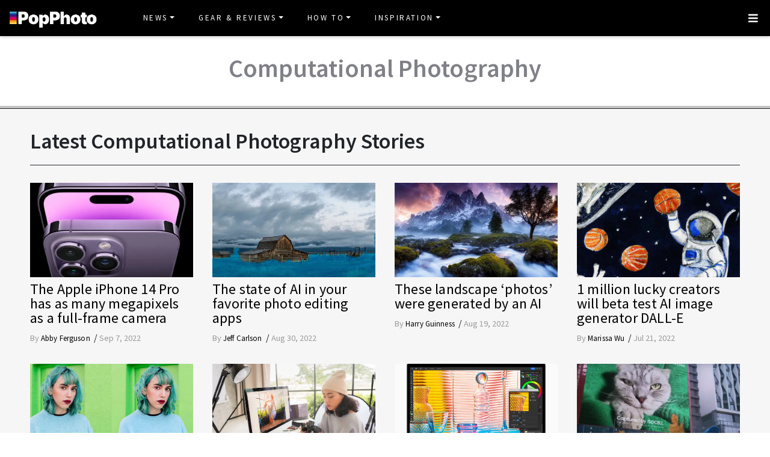

--- FILE ---
content_type: text/html
request_url: https://www.popphoto.com/tags/computational-photography/
body_size: 13589
content:
<!DOCTYPE html>
<html lang="en-US">
<head>
  <meta charset="utf-8">
  <meta http-equiv="x-ua-compatible" content="ie=edge">
  <meta name="viewport" content="width=device-width, initial-scale=1, shrink-to-fit=no">
  <link rel="preconnect" href="https://fonts.gstatic.com" crossorigin>
  <link rel="preload" as="style" onload="this.onload=null;this.rel='stylesheet'" href="https://fonts.googleapis.com/css?family=Source+Sans+Pro:300,300i,400,400i,600,600i,700,700i%7CSource+Serif+Pro:400,700&display=swap" />
  <noscript><link rel="stylesheet" href="https://fonts.googleapis.com/css?family=Source+Sans+Pro:300,300i,400,400i,600,600i,700,700i%7CSource+Serif+Pro:400,700&display=swap"></noscript>
  <link rel="preload" href="https://www.popphoto.com/app/themes/empire/dist/vendor/fa-brands-400_d878b0a6.woff2" as="font" crossorigin="anonymous">
  <link rel="preload" href="https://www.popphoto.com/app/themes/empire/dist/vendor/fa-solid-900_1551f4f6.woff2" as="font" crossorigin="anonymous">
  <link rel="preload" href="https://www.popphoto.com/app/themes/empire/dist/fonts/icomoon_03b99a37.woff" as="font" crossorigin="anonymous">

  <link rel="icon" href="https://www.popphoto.com/uploads/2021/12/15/cropped-POPPHOTOFAVICON.png?auto=webp&#038;width=32&#038;height=32" sizes="32x32" />
<link rel="icon" href="https://www.popphoto.com/uploads/2021/12/15/cropped-POPPHOTOFAVICON.png?auto=webp&#038;width=192&#038;height=192" sizes="192x192" />
<link rel="apple-touch-icon" href="https://www.popphoto.com/uploads/2021/12/15/cropped-POPPHOTOFAVICON.png?auto=webp&#038;width=180&#038;height=180" />
<meta name="msapplication-TileImage" content="https://www.popphoto.com/uploads/2021/12/15/cropped-POPPHOTOFAVICON.png?auto=webp&#038;width=270&#038;height=270" />

      <script async custom-element="amp-carousel" src="https://cdn.ampproject.org/v0/amp-carousel-0.2.js"></script>
  
  
  
  <meta name='robots' content='noindex, follow' />
<meta name="facebook-domain-verification" content="yy94jzgchleec73796tcqfdab1019y" />
	<!-- This site is optimized with the Yoast SEO Premium plugin v21.6 (Yoast SEO v21.6) - https://yoast.com/wordpress/plugins/seo/ -->
	<title>Computational Photography | Popular Photography</title>
	<meta name="description" content="See the latest Computational Photography stories from Popular Photography. See news, trends, tips, reviews and more at Popular Photography." />
	<meta property="og:locale" content="en_US" />
	<meta property="og:type" content="website" />
	<meta property="og:title" content="Computational Photography Archives" />
	<meta property="og:description" content="See the latest Computational Photography stories from Popular Photography. See news, trends, tips, reviews and more at Popular Photography." />
	<meta property="og:url" content="https://www.popphoto.com/tags/computational-photography/" />
	<meta property="og:site_name" content="Popular Photography" />
	<meta name="twitter:card" content="summary_large_image" />
	<meta name="twitter:site" content="@popphoto" />
	<script type="application/ld+json" class="yoast-schema-graph">{"@context":"https://schema.org","@graph":[{"@type":"CollectionPage","@id":"https://www.popphoto.com/tags/computational-photography/","url":"https://www.popphoto.com/tags/computational-photography/","name":"Computational Photography | Popular Photography","isPartOf":{"@id":"https://www.popphoto.com/#website"},"primaryImageOfPage":{"@id":"https://www.popphoto.com/tags/computational-photography/#primaryimage"},"image":{"@id":"https://www.popphoto.com/tags/computational-photography/#primaryimage"},"thumbnailUrl":"https://www.popphoto.com/uploads/2022/09/07/iphone14pro-05-scaled.jpeg?auto=webp","description":"See the latest Computational Photography stories from Popular Photography. See news, trends, tips, reviews and more at Popular Photography.","breadcrumb":{"@id":"https://www.popphoto.com/tags/computational-photography/#breadcrumb"},"inLanguage":"en-US"},{"@type":"ImageObject","inLanguage":"en-US","@id":"https://www.popphoto.com/tags/computational-photography/#primaryimage","url":"https://www.popphoto.com/uploads/2022/09/07/iphone14pro-05-scaled.jpeg?auto=webp","contentUrl":"https://www.popphoto.com/uploads/2022/09/07/iphone14pro-05-scaled.jpeg?auto=webp","width":2560,"height":1580,"caption":"Apple's flagship phone stills sports a three-camera array"},{"@type":"BreadcrumbList","@id":"https://www.popphoto.com/tags/computational-photography/#breadcrumb","itemListElement":[{"@type":"ListItem","position":1,"name":"Home","item":"https://www.popphoto.com/"},{"@type":"ListItem","position":2,"name":"Computational Photography"}]},{"@type":"WebSite","@id":"https://www.popphoto.com/#website","url":"https://www.popphoto.com/","name":"Popular Photography","description":"Founded in 1937, Popular Photography is a magazine dedicated to all things photographic.","publisher":{"@id":"https://www.popphoto.com/#organization"},"inLanguage":"en-US"},{"@type":"Organization","@id":"https://www.popphoto.com/#organization","name":"Popular Photography","url":"https://www.popphoto.com/","logo":{"@type":"ImageObject","inLanguage":"en-US","@id":"https://www.popphoto.com/#/schema/logo/image/","url":"https://www.popphoto.com/uploads/2021/03/08/popular-photography-logo-default.jpg?auto=webp","contentUrl":"https://www.popphoto.com/uploads/2021/03/08/popular-photography-logo-default.jpg?auto=webp","width":2000,"height":1200,"caption":"Popular Photography"},"image":{"@id":"https://www.popphoto.com/#/schema/logo/image/"},"sameAs":["https://www.facebook.com/popularphotography","https://twitter.com/popphoto","https://www.instagram.com/popphotomag/"]}]}</script>
	<!-- / Yoast SEO Premium plugin. -->


<link rel='dns-prefetch' href='//ak.sail-horizon.com' />
<link rel='dns-prefetch' href='//www.popphoto.com' />

<link rel='dns-prefetch' href='//s.skimresources.com' />
<link rel='stylesheet' id='wp-block-library-css' href='https://www.popphoto.com/wp/wp-includes/css/dist/block-library/style.min.css' type='text/css' media='all' />
<link rel='stylesheet' id='classic-theme-styles-css' href='https://www.popphoto.com/wp/wp-includes/css/classic-themes.min.css' type='text/css' media='all' />
<style id='global-styles-inline-css' type='text/css'>
body{--wp--preset--color--black: #000000;--wp--preset--color--cyan-bluish-gray: #abb8c3;--wp--preset--color--white: #ffffff;--wp--preset--color--pale-pink: #f78da7;--wp--preset--color--vivid-red: #cf2e2e;--wp--preset--color--luminous-vivid-orange: #ff6900;--wp--preset--color--luminous-vivid-amber: #fcb900;--wp--preset--color--light-green-cyan: #7bdcb5;--wp--preset--color--vivid-green-cyan: #00d084;--wp--preset--color--pale-cyan-blue: #8ed1fc;--wp--preset--color--vivid-cyan-blue: #0693e3;--wp--preset--color--vivid-purple: #9b51e0;--wp--preset--gradient--vivid-cyan-blue-to-vivid-purple: linear-gradient(135deg,rgba(6,147,227,1) 0%,rgb(155,81,224) 100%);--wp--preset--gradient--light-green-cyan-to-vivid-green-cyan: linear-gradient(135deg,rgb(122,220,180) 0%,rgb(0,208,130) 100%);--wp--preset--gradient--luminous-vivid-amber-to-luminous-vivid-orange: linear-gradient(135deg,rgba(252,185,0,1) 0%,rgba(255,105,0,1) 100%);--wp--preset--gradient--luminous-vivid-orange-to-vivid-red: linear-gradient(135deg,rgba(255,105,0,1) 0%,rgb(207,46,46) 100%);--wp--preset--gradient--very-light-gray-to-cyan-bluish-gray: linear-gradient(135deg,rgb(238,238,238) 0%,rgb(169,184,195) 100%);--wp--preset--gradient--cool-to-warm-spectrum: linear-gradient(135deg,rgb(74,234,220) 0%,rgb(151,120,209) 20%,rgb(207,42,186) 40%,rgb(238,44,130) 60%,rgb(251,105,98) 80%,rgb(254,248,76) 100%);--wp--preset--gradient--blush-light-purple: linear-gradient(135deg,rgb(255,206,236) 0%,rgb(152,150,240) 100%);--wp--preset--gradient--blush-bordeaux: linear-gradient(135deg,rgb(254,205,165) 0%,rgb(254,45,45) 50%,rgb(107,0,62) 100%);--wp--preset--gradient--luminous-dusk: linear-gradient(135deg,rgb(255,203,112) 0%,rgb(199,81,192) 50%,rgb(65,88,208) 100%);--wp--preset--gradient--pale-ocean: linear-gradient(135deg,rgb(255,245,203) 0%,rgb(182,227,212) 50%,rgb(51,167,181) 100%);--wp--preset--gradient--electric-grass: linear-gradient(135deg,rgb(202,248,128) 0%,rgb(113,206,126) 100%);--wp--preset--gradient--midnight: linear-gradient(135deg,rgb(2,3,129) 0%,rgb(40,116,252) 100%);--wp--preset--duotone--dark-grayscale: url('#wp-duotone-dark-grayscale');--wp--preset--duotone--grayscale: url('#wp-duotone-grayscale');--wp--preset--duotone--purple-yellow: url('#wp-duotone-purple-yellow');--wp--preset--duotone--blue-red: url('#wp-duotone-blue-red');--wp--preset--duotone--midnight: url('#wp-duotone-midnight');--wp--preset--duotone--magenta-yellow: url('#wp-duotone-magenta-yellow');--wp--preset--duotone--purple-green: url('#wp-duotone-purple-green');--wp--preset--duotone--blue-orange: url('#wp-duotone-blue-orange');--wp--preset--font-size--small: 13px;--wp--preset--font-size--medium: 20px;--wp--preset--font-size--large: 36px;--wp--preset--font-size--x-large: 42px;--wp--preset--spacing--20: 0.44rem;--wp--preset--spacing--30: 0.67rem;--wp--preset--spacing--40: 1rem;--wp--preset--spacing--50: 1.5rem;--wp--preset--spacing--60: 2.25rem;--wp--preset--spacing--70: 3.38rem;--wp--preset--spacing--80: 5.06rem;--wp--preset--shadow--natural: 6px 6px 9px rgba(0, 0, 0, 0.2);--wp--preset--shadow--deep: 12px 12px 50px rgba(0, 0, 0, 0.4);--wp--preset--shadow--sharp: 6px 6px 0px rgba(0, 0, 0, 0.2);--wp--preset--shadow--outlined: 6px 6px 0px -3px rgba(255, 255, 255, 1), 6px 6px rgba(0, 0, 0, 1);--wp--preset--shadow--crisp: 6px 6px 0px rgba(0, 0, 0, 1);}:where(.is-layout-flex){gap: 0.5em;}body .is-layout-flow > .alignleft{float: left;margin-inline-start: 0;margin-inline-end: 2em;}body .is-layout-flow > .alignright{float: right;margin-inline-start: 2em;margin-inline-end: 0;}body .is-layout-flow > .aligncenter{margin-left: auto !important;margin-right: auto !important;}body .is-layout-constrained > .alignleft{float: left;margin-inline-start: 0;margin-inline-end: 2em;}body .is-layout-constrained > .alignright{float: right;margin-inline-start: 2em;margin-inline-end: 0;}body .is-layout-constrained > .aligncenter{margin-left: auto !important;margin-right: auto !important;}body .is-layout-constrained > :where(:not(.alignleft):not(.alignright):not(.alignfull)){max-width: var(--wp--style--global--content-size);margin-left: auto !important;margin-right: auto !important;}body .is-layout-constrained > .alignwide{max-width: var(--wp--style--global--wide-size);}body .is-layout-flex{display: flex;}body .is-layout-flex{flex-wrap: wrap;align-items: center;}body .is-layout-flex > *{margin: 0;}:where(.wp-block-columns.is-layout-flex){gap: 2em;}.has-black-color{color: var(--wp--preset--color--black) !important;}.has-cyan-bluish-gray-color{color: var(--wp--preset--color--cyan-bluish-gray) !important;}.has-white-color{color: var(--wp--preset--color--white) !important;}.has-pale-pink-color{color: var(--wp--preset--color--pale-pink) !important;}.has-vivid-red-color{color: var(--wp--preset--color--vivid-red) !important;}.has-luminous-vivid-orange-color{color: var(--wp--preset--color--luminous-vivid-orange) !important;}.has-luminous-vivid-amber-color{color: var(--wp--preset--color--luminous-vivid-amber) !important;}.has-light-green-cyan-color{color: var(--wp--preset--color--light-green-cyan) !important;}.has-vivid-green-cyan-color{color: var(--wp--preset--color--vivid-green-cyan) !important;}.has-pale-cyan-blue-color{color: var(--wp--preset--color--pale-cyan-blue) !important;}.has-vivid-cyan-blue-color{color: var(--wp--preset--color--vivid-cyan-blue) !important;}.has-vivid-purple-color{color: var(--wp--preset--color--vivid-purple) !important;}.has-black-background-color{background-color: var(--wp--preset--color--black) !important;}.has-cyan-bluish-gray-background-color{background-color: var(--wp--preset--color--cyan-bluish-gray) !important;}.has-white-background-color{background-color: var(--wp--preset--color--white) !important;}.has-pale-pink-background-color{background-color: var(--wp--preset--color--pale-pink) !important;}.has-vivid-red-background-color{background-color: var(--wp--preset--color--vivid-red) !important;}.has-luminous-vivid-orange-background-color{background-color: var(--wp--preset--color--luminous-vivid-orange) !important;}.has-luminous-vivid-amber-background-color{background-color: var(--wp--preset--color--luminous-vivid-amber) !important;}.has-light-green-cyan-background-color{background-color: var(--wp--preset--color--light-green-cyan) !important;}.has-vivid-green-cyan-background-color{background-color: var(--wp--preset--color--vivid-green-cyan) !important;}.has-pale-cyan-blue-background-color{background-color: var(--wp--preset--color--pale-cyan-blue) !important;}.has-vivid-cyan-blue-background-color{background-color: var(--wp--preset--color--vivid-cyan-blue) !important;}.has-vivid-purple-background-color{background-color: var(--wp--preset--color--vivid-purple) !important;}.has-black-border-color{border-color: var(--wp--preset--color--black) !important;}.has-cyan-bluish-gray-border-color{border-color: var(--wp--preset--color--cyan-bluish-gray) !important;}.has-white-border-color{border-color: var(--wp--preset--color--white) !important;}.has-pale-pink-border-color{border-color: var(--wp--preset--color--pale-pink) !important;}.has-vivid-red-border-color{border-color: var(--wp--preset--color--vivid-red) !important;}.has-luminous-vivid-orange-border-color{border-color: var(--wp--preset--color--luminous-vivid-orange) !important;}.has-luminous-vivid-amber-border-color{border-color: var(--wp--preset--color--luminous-vivid-amber) !important;}.has-light-green-cyan-border-color{border-color: var(--wp--preset--color--light-green-cyan) !important;}.has-vivid-green-cyan-border-color{border-color: var(--wp--preset--color--vivid-green-cyan) !important;}.has-pale-cyan-blue-border-color{border-color: var(--wp--preset--color--pale-cyan-blue) !important;}.has-vivid-cyan-blue-border-color{border-color: var(--wp--preset--color--vivid-cyan-blue) !important;}.has-vivid-purple-border-color{border-color: var(--wp--preset--color--vivid-purple) !important;}.has-vivid-cyan-blue-to-vivid-purple-gradient-background{background: var(--wp--preset--gradient--vivid-cyan-blue-to-vivid-purple) !important;}.has-light-green-cyan-to-vivid-green-cyan-gradient-background{background: var(--wp--preset--gradient--light-green-cyan-to-vivid-green-cyan) !important;}.has-luminous-vivid-amber-to-luminous-vivid-orange-gradient-background{background: var(--wp--preset--gradient--luminous-vivid-amber-to-luminous-vivid-orange) !important;}.has-luminous-vivid-orange-to-vivid-red-gradient-background{background: var(--wp--preset--gradient--luminous-vivid-orange-to-vivid-red) !important;}.has-very-light-gray-to-cyan-bluish-gray-gradient-background{background: var(--wp--preset--gradient--very-light-gray-to-cyan-bluish-gray) !important;}.has-cool-to-warm-spectrum-gradient-background{background: var(--wp--preset--gradient--cool-to-warm-spectrum) !important;}.has-blush-light-purple-gradient-background{background: var(--wp--preset--gradient--blush-light-purple) !important;}.has-blush-bordeaux-gradient-background{background: var(--wp--preset--gradient--blush-bordeaux) !important;}.has-luminous-dusk-gradient-background{background: var(--wp--preset--gradient--luminous-dusk) !important;}.has-pale-ocean-gradient-background{background: var(--wp--preset--gradient--pale-ocean) !important;}.has-electric-grass-gradient-background{background: var(--wp--preset--gradient--electric-grass) !important;}.has-midnight-gradient-background{background: var(--wp--preset--gradient--midnight) !important;}.has-small-font-size{font-size: var(--wp--preset--font-size--small) !important;}.has-medium-font-size{font-size: var(--wp--preset--font-size--medium) !important;}.has-large-font-size{font-size: var(--wp--preset--font-size--large) !important;}.has-x-large-font-size{font-size: var(--wp--preset--font-size--x-large) !important;}
.wp-block-navigation a:where(:not(.wp-element-button)){color: inherit;}
:where(.wp-block-columns.is-layout-flex){gap: 2em;}
.wp-block-pullquote{font-size: 1.5em;line-height: 1.6;}
</style>
<link rel='stylesheet' id='sailthru-subscribe-widget-styles-css' href='https://www.popphoto.com/app/plugins/sailthru-wordpress-plugin/css/widget.subscribe.css' type='text/css' media='all' />
<link rel='stylesheet' id='lazysizes-css' href='https://www.popphoto.com/app/mu-plugins/recurrent-plugin/assets/css/lazysizes.css' type='text/css' media='all' />
<link rel='stylesheet' id='empire/main.css-css' href='https://www.popphoto.com/app/themes/empire/dist/styles/main_2c0a6f60.css' type='text/css' media='all' />
<script src='//ak.sail-horizon.com/spm/spm.v1.min.js' type='text/javascript' async></script><script type='text/javascript' id='jquery-core-js-extra'>
/* <![CDATA[ */
var empireVars = {"ajaxUrl":"https:\/\/www.popphoto.com\/wp\/wp-admin\/admin-ajax.php","sharer":"https:\/\/www.popphoto.com\/sharer.php"};
/* ]]> */
</script>
<script type='text/javascript' src='https://www.popphoto.com/wp/wp-includes/js/jquery/jquery.min.js' id='jquery-core-js'></script>
<script type='text/javascript' id='tag-js-extra'>
/* <![CDATA[ */
var tag = {"options":{"customerId":"ccaf81872e9b2646fb1597cb5ec7498f"}};
/* ]]> */
</script>
<script async src='https://www.popphoto.com/app/plugins/sailthru-wordpress-plugin/js/tag.js' id='tag-js'></script>

<script async src='https://www.popphoto.com/app/plugins/sailthru-wordpress-plugin/js/widget.subscribe.js' id='sailthru-subscribe-script-js'></script>
<script type='text/javascript' src='https://www.popphoto.com/app/mu-plugins/recurrent-plugin/assets/js/lazysizes.min.js' id='lazysizes.min-js'></script>
<script type='text/javascript' defer src='https://www.popphoto.com/app/themes/empire/dist/scripts/main_2c0a6f60.js' id='empire/main.js-js'></script>
<!-- Google Tag Manager -->
                <script>(function(w,d,s,l,i){w[l]=w[l]||[];w[l].push({'gtm.start':
                    new Date().getTime(),event:'gtm.js'});var f=d.getElementsByTagName(s)[0],
                    j=d.createElement(s),dl=l!='dataLayer'?'&l='+l:'';j.async=true;j.src=
                    'https://www.googletagmanager.com/gtm.js?id='+i+dl;f.parentNode.insertBefore(j,f);
                    })(window,document,'script','dataLayer','GTM-KCJJS23');</script>
            <!-- End Google Tag Manager -->        <style>
            :root {
            --header-bg-color: #000000;
--menu-bg-color: #000000;
--menu-item-color: #ffffff;
--menu-hover-bg-color: #ffffff;
--menu-hover-item-color: #193aa3;
--section-bg: #000000;
--section-title-color: #FFFFFF;
--post-title-color: #000000;
--post-hover-color: #808088;
--post-excerpt-detail: #808088;
--post-title-detail: #000000;
--related-headline: #ffffff;
--related-desciption: #ffffff;
--share-button: #000;
--feed-headline-color: #808088;
--feed-title-color: #808088;
--social-icons-color: #ffffff;
--author-color: #808088;
--author-color-hover: #193aa3;
--article-card-bg-color: #fff;
--cat-header-bg-color: #0a0a0a;
--single-header-bg-color: #ffffff;
--cat-header-pattern-color: #141414;
--single-header-pattern-color: #ffffff;
--category-tag-color: #193aa3;
--post-author-byline: #808088;
--post-author-name: #000000;
--post-author-name-hover: #808088;
--post-category-text: #193aa3;
--post-category-text-hover: #808088;
--post-category-border: #193aa3;
--post-category-border-hover: #808088;
--main-text-color-newsletter-navbar: #ffffff;
--hover-text-color-newsletter-navbar: #808088;
--buy-now-button-color: #fff;
--underline-link-color: #000000;
--link-color: #000;
--link-color-hover: #000;
--footer-bg: #000;
--footer-text: #ccc;
--footer-link: #ccc;
--footer-link-hover: #fff;
--footer-copy-right-text: #ccc;
--footer-heading: #f8f8f8;
--sub-header: #000;
--underline-sub-header: #ccc;
--hambuger-background: #193aa3;
--hambuger-color: #ffffff;
--newsletter-section: #808088;
--border-color: #ffffff;
--drop-cap-color: #000;
--subscribe-color: #ccc;
--buy-now-button-background: #13a93a;
--buy-now-button-background-hover: #13a93a;
--buy-now-button-color: #fff;
--buy-now-button-color-hover: #fff;
--buy-now-card-border: #ddd;
--buy-now-card-color: #000;
--author-header-bg-color: transparent;
--author-name-color: #111;
--author-job-title-color: #111;
--author-social-color: #111;
--author-title-color: #111;
--author-text-color: #111;
--author-separator-color: #999;
--premium-featured-image-bottom-strip-color: rgba(255,255,255,0);
            }
        </style>
                <script>!function(n){if(!window.cnx){window.cnx={},window.cnx.cmd=[];var t=n.createElement('iframe');t.src='javascript:false'; t.display='none',t.onload=function(){var n=t.contentWindow.document,c=n.createElement('script');c.src='//cd.connatix.com/connatix.player.js?cid=06abb0e1-2672-4d82-adf9-2ab2797e109b',c.setAttribute('async','1'),c.setAttribute('type','text/javascript'),n.body.appendChild(c)},n.head.appendChild(t)}}(document);</script>
        <link rel="shortcut icon" href="https://www.popphoto.com/uploads/2021/12/15/POPPHOTOFAVICON.png" /><!-- Chartbeat -->
            <script type='text/javascript'>
                (function() {
                /** CONFIGURATION START **/
                var _sf_async_config = window._sf_async_config = (window._sf_async_config || {});
                _sf_async_config.uid = "59650";
                _sf_async_config.domain = 'popphoto.com';
                _sf_async_config.useCanonical = true;
                _sf_async_config.useCanonicalDomain = true;
                _sf_async_config.sections = 'Computational Photography';
                _sf_async_config.authors = 'N/A';
                /** CONFIGURATION END **/
                function loadChartbeat() {
                var e = document.createElement('script');
                var n = document.getElementsByTagName('script')[0];
                e.type = 'text/javascript';
                e.async = true;
                e.src = '//static.chartbeat.com/js/chartbeat.js';
                n.parentNode.insertBefore(e, n);
            }
                loadChartbeat();
            })();
            </script>
            <!-- End Chartbeat --><link rel="alternate" type="application/rss+xml" href="https://www.popphoto.com/feed/" /><link rel="alternate" type="application/rss+xml" href="https://www.popphoto.com/tags/computational-photography/feed/" /><style type="text/css">.recentcomments a{display:inline !important;padding:0 !important;margin:0 !important;}</style><script type="text/javascript">var sailthru_vars = {"ajaxurl":"https:\/\/www.popphoto.com\/wp\/wp-admin\/admin-ajax.php"}</script><style>:root { --orgnc-product-table-cta-text-color: black;
--orgnc-product-table-cta-bg-color: lightgray;
 }</style><style>:root { --orgnc-singleimage-caption-color: #17878f;
--orgnc-singleimage-figcaption-border-color: gray;
--orgnc-singleimage-figcaption-link-color: black;
 }</style><style>:root { --orgnc-product-summary-link-color: inherit;
--orgnc-product-summary-link-underline-color: inherit;
 }</style><style>:root { --orgnc-sharable-pull-quote-share-color: #8f9fcc;
--orgnc-sharable-pull-quote-text-font: inherit;
 }</style><link rel="icon" href="https://www.popphoto.com/uploads/2021/12/15/cropped-POPPHOTOFAVICON.png?auto=webp&#038;width=32&#038;height=32" sizes="32x32" />
<link rel="icon" href="https://www.popphoto.com/uploads/2021/12/15/cropped-POPPHOTOFAVICON.png?auto=webp&#038;width=192&#038;height=192" sizes="192x192" />
<link rel="apple-touch-icon" href="https://www.popphoto.com/uploads/2021/12/15/cropped-POPPHOTOFAVICON.png?auto=webp&#038;width=180&#038;height=180" />
<meta name="msapplication-TileImage" content="https://www.popphoto.com/uploads/2021/12/15/cropped-POPPHOTOFAVICON.png?auto=webp&#038;width=270&#038;height=270" />
		<style type="text/css" id="wp-custom-css">
			.template-newsletter .gform_wrapper h3.gform_title,
.template-newsletter .gform_footer {
    text-align: center;
}

.template-newsletter .wp-block-image {
    text-align: center;
    margin-top: 100px;
}

.template-newsletter .wp-image-152385, .template-newsletter .pph-newsletter-form {
    width: 500px;
}

.template-newsletter .gform_wrapper .gform_footer input.button {
    width: 300px;
}

@media screen and (max-width:480px) {
.template-newsletter .wp-image-152385, .template-newsletter .pph-newsletter-form {
    padding: 0 16px;
}
}		</style>
		<script>"use strict";function _typeof(t){return(_typeof="function"==typeof Symbol&&"symbol"==typeof Symbol.iterator?function(t){return typeof t}:function(t){return t&&"function"==typeof Symbol&&t.constructor===Symbol&&t!==Symbol.prototype?"symbol":typeof t})(t)}!function(){var t=function(){var t,e,o=[],n=window,r=n;for(;r;){try{if(r.frames.__tcfapiLocator){t=r;break}}catch(t){}if(r===n.top)break;r=r.parent}t||(!function t(){var e=n.document,o=!!n.frames.__tcfapiLocator;if(!o)if(e.body){var r=e.createElement("iframe");r.style.cssText="display:none",r.name="__tcfapiLocator",e.body.appendChild(r)}else setTimeout(t,5);return!o}(),n.__tcfapi=function(){for(var t=arguments.length,n=new Array(t),r=0;r<t;r++)n[r]=arguments[r];if(!n.length)return o;"setGdprApplies"===n[0]?n.length>3&&2===parseInt(n[1],10)&&"boolean"==typeof n[3]&&(e=n[3],"function"==typeof n[2]&&n[2]("set",!0)):"ping"===n[0]?"function"==typeof n[2]&&n[2]({gdprApplies:e,cmpLoaded:!1,cmpStatus:"stub"}):o.push(n)},n.addEventListener("message",(function(t){var e="string"==typeof t.data,o={};if(e)try{o=JSON.parse(t.data)}catch(t){}else o=t.data;var n="object"===_typeof(o)&&null!==o?o.__tcfapiCall:null;n&&window.__tcfapi(n.command,n.version,(function(o,r){var a={__tcfapiReturn:{returnValue:o,success:r,callId:n.callId}};t&&t.source&&t.source.postMessage&&t.source.postMessage(e?JSON.stringify(a):a,"*")}),n.parameter)}),!1))};"undefined"!=typeof module?module.exports=t:t()}();</script><script>window._sp_queue = [];window._sp_ = {config: {accountId: 1965,baseEndpoint: "https://cdn.privacy-mgmt.com",gdpr: { },events: {onMessageReady: function() {console.log("[event] onMessageReady", arguments)},onMessageReceiveData: function() {console.log("[event] onMessageReceiveData", arguments)},onSPPMObjectReady: function() {console.log("[event] onSPPMObjectReady", arguments)},onSPReady: function() {console.log("[event] onSPReady", arguments)},onError: function() {console.log("[event] onError", arguments)},onMessageChoiceSelect: function() {console.log("[event] onMessageChoiceSelect", arguments)},onConsentReady: function(consentUUID, euconsent) {console.log("[event] onConsentReady", arguments)},onPrivacyManagerAction: function() {console.log("[event] onPrivacyManagerAction", arguments)},onPMCancel: function() {console.log("[event] onPMCancel", arguments)}}}}</script><script src="https://cdn.privacy-mgmt.com/unified/wrapperMessagingWithoutDetection.js" async></script><meta name="am-api-token" content="YYGAFh68bS4y" />
</head>
<body class="archive tag tag-computational-photography tag-1839 wp-embed-responsive no-script app-data index-data archive-data tag-data tag-1839-data tag-computational-photography-data">
<!-- PLAYWIRE BODY --><script data-cfasync="false">
  window.ramp = window.ramp || {};
  window.ramp.que = window.ramp.que || [];
  window.ramp.forcePath = "";

  window.ramp.que.push(() => {
    window.ramp.setCustomGamKvs({
      targeting_article: 'page-tag',
      targeting_keyword: ['Computational', 'Photography', 'Archives'],
      targeting_section: 'computational-photography',
      url: 'https://www.popphoto.com/tags/computational-photography/',
      author: ''
    });
  });
</script><!-- /PLAYWIRE BODY -->


<!-- Google Tag Manager (noscript) -->
<noscript><iframe src="https://www.googletagmanager.com/ns.html?id=GTM-KCJJS23"
height="0" width="0" style="display:none;visibility:hidden"></iframe></noscript>
<!-- End Google Tag Manager (noscript) -->
  <header class="banner top-nav" id="top_nav_bar" next-page-hide>
    <div class="header-container" style="width: auto !important;">
    <div class="hambuger pos-f-t">
      <nav class="navbar navbar-default">
                          <a class="navbar-brand" href="https://www.popphoto.com" title="Popular Photography">
            <img
              src="https://www.popphoto.com/uploads/2021/12/15/popphoto-logo-3.png?auto=webp"
              alt="Popular Photography"
              class="header__logo"
                              width="875"
                                            height="230"
                          >
          </a>
                <div class="nav-container">
          <div id="main_nav">
            <div class="w-100">
              <div class="arrow"></div>
              <div class="menu-main-menu-container"><ul id="menu-main-menu" class="nav navbar-nav"><li itemscope="itemscope" itemtype="https://www.schema.org/SiteNavigationElement" id="menu-item-722" class="menu-item menu-item-type-taxonomy menu-item-object-category menu-item-has-children level-0 dropdown menu-item-722 nav-item"><a title="News" href="https://www.popphoto.com/category/news/" data-hover="dropdown" aria-haspopup="true" aria-expanded="false" class="dropdown-toggle nav-link" id="menu-item-dropdown-722">News</a>
<ul class="dropdown-menu" aria-labelledby="menu-item-dropdown-722" role="menu">
	<li itemscope="itemscope" itemtype="https://www.schema.org/SiteNavigationElement" id="menu-item-171291" class="menu-item menu-item-type-taxonomy menu-item-object-category level-1 menu-item-171291 nav-item"><a title="Culture" href="https://www.popphoto.com/category/culture/" class="dropdown-item">Culture</a></li>
	<li itemscope="itemscope" itemtype="https://www.schema.org/SiteNavigationElement" id="menu-item-171292" class="menu-item menu-item-type-taxonomy menu-item-object-category level-1 menu-item-171292 nav-item"><a title="Gear" href="https://www.popphoto.com/category/gear/" class="dropdown-item">Gear</a></li>
	<li itemscope="itemscope" itemtype="https://www.schema.org/SiteNavigationElement" id="menu-item-171293" class="menu-item menu-item-type-taxonomy menu-item-object-category level-1 menu-item-171293 nav-item"><a title="Space" href="https://www.popphoto.com/category/space/" class="dropdown-item">Space</a></li>
</ul>
</li>
<li itemscope="itemscope" itemtype="https://www.schema.org/SiteNavigationElement" id="menu-item-171296" class="menu-item menu-item-type-taxonomy menu-item-object-category menu-item-has-children level-0 dropdown menu-item-171296 nav-item"><a title="Gear &amp; Reviews" href="https://www.popphoto.com/category/gear-reviews/" data-hover="dropdown" aria-haspopup="true" aria-expanded="false" class="dropdown-toggle nav-link" id="menu-item-dropdown-171296">Gear &amp; Reviews</a>
<ul class="dropdown-menu" aria-labelledby="menu-item-dropdown-171296" role="menu">
	<li itemscope="itemscope" itemtype="https://www.schema.org/SiteNavigationElement" id="menu-item-171300" class="menu-item menu-item-type-taxonomy menu-item-object-category level-1 menu-item-171300 nav-item"><a title="Camera Reviews" href="https://www.popphoto.com/category/camera-reviews/" class="dropdown-item">Camera Reviews</a></li>
	<li itemscope="itemscope" itemtype="https://www.schema.org/SiteNavigationElement" id="menu-item-171297" class="menu-item menu-item-type-taxonomy menu-item-object-category level-1 menu-item-171297 nav-item"><a title="Camera Accessory Reviews" href="https://www.popphoto.com/category/camera-accessories-gear-reviews/" class="dropdown-item">Camera Accessory Reviews</a></li>
	<li itemscope="itemscope" itemtype="https://www.schema.org/SiteNavigationElement" id="menu-item-171298" class="menu-item menu-item-type-taxonomy menu-item-object-category level-1 menu-item-171298 nav-item"><a title="Gift Guides" href="https://www.popphoto.com/category/gift-guides/" class="dropdown-item">Gift Guides</a></li>
	<li itemscope="itemscope" itemtype="https://www.schema.org/SiteNavigationElement" id="menu-item-171299" class="menu-item menu-item-type-taxonomy menu-item-object-category level-1 menu-item-171299 nav-item"><a title="Lens Reviews" href="https://www.popphoto.com/category/lens-reviews/" class="dropdown-item">Lens Reviews</a></li>
	<li itemscope="itemscope" itemtype="https://www.schema.org/SiteNavigationElement" id="menu-item-171302" class="menu-item menu-item-type-taxonomy menu-item-object-category level-1 menu-item-171302 nav-item"><a title="Photography Equipment Reviews" href="https://www.popphoto.com/category/equipment-gear-reviews/" class="dropdown-item">Photography Equipment Reviews</a></li>
</ul>
</li>
<li itemscope="itemscope" itemtype="https://www.schema.org/SiteNavigationElement" id="menu-item-171309" class="menu-item menu-item-type-taxonomy menu-item-object-category menu-item-has-children level-0 dropdown menu-item-171309 nav-item"><a title="How To" href="https://www.popphoto.com/category/how-to/" data-hover="dropdown" aria-haspopup="true" aria-expanded="false" class="dropdown-toggle nav-link" id="menu-item-dropdown-171309">How To</a>
<ul class="dropdown-menu" aria-labelledby="menu-item-dropdown-171309" role="menu">
	<li itemscope="itemscope" itemtype="https://www.schema.org/SiteNavigationElement" id="menu-item-171310" class="menu-item menu-item-type-taxonomy menu-item-object-category level-1 menu-item-171310 nav-item"><a title="Film Photography" href="https://www.popphoto.com/category/film-photography/" class="dropdown-item">Film Photography</a></li>
	<li itemscope="itemscope" itemtype="https://www.schema.org/SiteNavigationElement" id="menu-item-171313" class="menu-item menu-item-type-taxonomy menu-item-object-category level-1 menu-item-171313 nav-item"><a title="Photo Editing" href="https://www.popphoto.com/category/photo-editing/" class="dropdown-item">Photo Editing</a></li>
	<li itemscope="itemscope" itemtype="https://www.schema.org/SiteNavigationElement" id="menu-item-171311" class="menu-item menu-item-type-taxonomy menu-item-object-category level-1 menu-item-171311 nav-item"><a title="Photography Tips" href="https://www.popphoto.com/category/photography-tips/" class="dropdown-item">Photography Tips</a></li>
	<li itemscope="itemscope" itemtype="https://www.schema.org/SiteNavigationElement" id="menu-item-171312" class="menu-item menu-item-type-taxonomy menu-item-object-category level-1 menu-item-171312 nav-item"><a title="Smartphone Photography" href="https://www.popphoto.com/category/smartphone-photography/" class="dropdown-item">Smartphone Photography</a></li>
</ul>
</li>
<li itemscope="itemscope" itemtype="https://www.schema.org/SiteNavigationElement" id="menu-item-171326" class="menu-item menu-item-type-taxonomy menu-item-object-category menu-item-has-children level-0 dropdown menu-item-171326 nav-item"><a title="Inspiration" href="https://www.popphoto.com/category/inspiration/" data-hover="dropdown" aria-haspopup="true" aria-expanded="false" class="dropdown-toggle nav-link" id="menu-item-dropdown-171326">Inspiration</a>
<ul class="dropdown-menu" aria-labelledby="menu-item-dropdown-171326" role="menu">
	<li itemscope="itemscope" itemtype="https://www.schema.org/SiteNavigationElement" id="menu-item-171327" class="menu-item menu-item-type-taxonomy menu-item-object-category level-1 menu-item-171327 nav-item"><a title="Contests" href="https://www.popphoto.com/category/contests/" class="dropdown-item">Contests</a></li>
	<li itemscope="itemscope" itemtype="https://www.schema.org/SiteNavigationElement" id="menu-item-171328" class="menu-item menu-item-type-taxonomy menu-item-object-category level-1 menu-item-171328 nav-item"><a title="Features" href="https://www.popphoto.com/category/features/" class="dropdown-item">Features</a></li>
	<li itemscope="itemscope" itemtype="https://www.schema.org/SiteNavigationElement" id="menu-item-171329" class="menu-item menu-item-type-taxonomy menu-item-object-category level-1 menu-item-171329 nav-item"><a title="Galleries" href="https://www.popphoto.com/category/galleries/" class="dropdown-item">Galleries</a></li>
	<li itemscope="itemscope" itemtype="https://www.schema.org/SiteNavigationElement" id="menu-item-171330" class="menu-item menu-item-type-taxonomy menu-item-object-category level-1 menu-item-171330 nav-item"><a title="Photo Of The Day" href="https://www.popphoto.com/category/photo-of-the-day/" class="dropdown-item">Photo Of The Day</a></li>
	<li itemscope="itemscope" itemtype="https://www.schema.org/SiteNavigationElement" id="menu-item-171331" class="menu-item menu-item-type-taxonomy menu-item-object-category level-1 menu-item-171331 nav-item"><a title="Photo Trends" href="https://www.popphoto.com/category/trends/" class="dropdown-item">Photo Trends</a></li>
</ul>
</li>
</ul></div>            </div>
          </div>
          <div class="header-right">
            <span class="ml-0">
    <a class="newsletter-button" href="https://link.popphoto.com/join/79r/signup-popphoto">
      Newsletter Sign-up
    </a>
  </span>
            
    
    
  </form>
  
  </div>
</div>
                        <div class="social-links">
                  <a class="social-icons share-facebook" href="https://www.facebook.com/popularphotography" title="Facebook" target="_blank" rel="nofollow noopener noreferrer">
                      	              	          <i aria-hidden="true" class="fab fa-facebook-f"></i>
        </a>
                        <a class="social-icons share-twitter" href="https://twitter.com/popphoto" title="Twitter" target="_blank" rel="nofollow noopener noreferrer">
                                        <i aria-hidden="true" class="fab fa-twitter"></i>
        </a>
                        <a class="social-icons share-instagram" href="https://www.instagram.com/popphotomag/" title="Instagram" target="_blank" rel="nofollow noopener noreferrer">
                                        <i aria-hidden="true" class="fab fa-instagram"></i>
        </a>
                        <a class="social-icons share-rss" href="https://www.popphoto.com/feed/" title="RSS" target="_blank" rel="nofollow noopener noreferrer">
                                                  <i aria-hidden="true" class="fas fa-rss"></i>
        </a>
            </div>
                        <button
              id="navbar-toggler"
              class="navbar-toggler pb-0 pt-0"
              type="button"
              data-toggle="collapse"
              data-target="#navbarToggleExternalContent"
              aria-controls="navbarToggleExternalContent"
              aria-expanded="false"
              aria-label="Toggle navigation"
                          >
              <label for="noscript-menu-toggle">
                <i class="fas fa-bars"></i><i class="fas fa-times"></i>
              </label>
            </button>
          </div>
        </div>
      </nav>
      <input type="checkbox" id="noscript-menu-toggle" class="noscript-toggle-content"/>
      <div
        id="navbarToggleExternalContent"
        class="collapse noscript-togglable-target"
              >
                <div class="p-5">
          <div class="mega-menu-content container">
            <div class="row">
              <div class="col-lg-9 col-md-9 col-sm-12">
                <nav class="Menu"><div class="Menu-wrapper Menu-lvl0-wrapper"><ul id="menu-hamburger-menu" class="Menu-block Menu-lvl0-block"><li class="Menu-item Menu-lvl0-item Menu-lvl0-item--hasChild"><a href="#">HEADLINES</a><noscript><label class="Menu-noScriptExpandIcon" for="Menu-toggle-1" >&nbsp;</label></noscript><input id="Menu-toggle-1" name="Menu-toggle-radio" class="noscript-toggle-content" type="radio"/><div class="Menu-wrapper Menu-lvl1-wrapper noscript-togglable-target">
	<ul class="Menu-lvl1-block Menu-block">
	<li class="Menu-item Menu-lvl1-item"><a href="https://www.popphoto.com/category/news/">News</a></li>
	<li class="Menu-item Menu-lvl1-item"><a href="https://www.popphoto.com/category/culture/">Culture</a></li>
	<li class="Menu-item Menu-lvl1-item"><a href="https://www.popphoto.com/category/gear/">Gear</a></li>
	<li class="Menu-item Menu-lvl1-item"><a href="https://www.popphoto.com/category/space/">Space</a></li>
</ul></div>
</li>
<li class="Menu-item Menu-lvl0-item Menu-lvl0-item--hasChild"><a href="#">CAMERAS</a><noscript><label class="Menu-noScriptExpandIcon" for="Menu-toggle-2" >&nbsp;</label></noscript><input id="Menu-toggle-2" name="Menu-toggle-radio" class="noscript-toggle-content" type="radio"/><div class="Menu-wrapper Menu-lvl1-wrapper noscript-togglable-target">
	<ul class="Menu-lvl1-block Menu-block">
	<li class="Menu-item Menu-lvl1-item"><a href="https://www.popphoto.com/category/gear-reviews/">Gear &amp; Reviews</a></li>
	<li class="Menu-item Menu-lvl1-item"><a href="https://www.popphoto.com/category/camera-reviews/">Camera Reviews</a></li>
	<li class="Menu-item Menu-lvl1-item"><a href="https://www.popphoto.com/category/camera-accessories-gear-reviews/">Camera Accessory Reviews</a></li>
	<li class="Menu-item Menu-lvl1-item"><a href="https://www.popphoto.com/category/gift-guides/">Gift Guides</a></li>
	<li class="Menu-item Menu-lvl1-item"><a href="https://www.popphoto.com/category/lens-reviews/">Lens Reviews</a></li>
	<li class="Menu-item Menu-lvl1-item"><a href="https://www.popphoto.com/category/equipment-gear-reviews/">Photography Equipment Reviews</a></li>
</ul></div>
</li>
<li class="Menu-item Menu-lvl0-item Menu-lvl0-item--hasChild"><a href="#">ADVICE</a><noscript><label class="Menu-noScriptExpandIcon" for="Menu-toggle-3" >&nbsp;</label></noscript><input id="Menu-toggle-3" name="Menu-toggle-radio" class="noscript-toggle-content" type="radio"/><div class="Menu-wrapper Menu-lvl1-wrapper noscript-togglable-target">
	<ul class="Menu-lvl1-block Menu-block">
	<li class="Menu-item Menu-lvl1-item"><a href="https://www.popphoto.com/category/how-to/">How To</a></li>
	<li class="Menu-item Menu-lvl1-item"><a href="https://www.popphoto.com/category/film-photography/">Film Photography</a></li>
	<li class="Menu-item Menu-lvl1-item"><a href="https://www.popphoto.com/category/photo-editing/">Photo Editing</a></li>
	<li class="Menu-item Menu-lvl1-item"><a href="https://www.popphoto.com/category/photography-tips/">Photography Tips</a></li>
	<li class="Menu-item Menu-lvl1-item"><a href="https://www.popphoto.com/category/smartphone-photography/">Smartphone Photography</a></li>
</ul></div>
</li>
<li class="Menu-item Menu-lvl0-item Menu-lvl0-item--hasChild"><a href="#">IMAGES</a><noscript><label class="Menu-noScriptExpandIcon" for="Menu-toggle-4" >&nbsp;</label></noscript><input id="Menu-toggle-4" name="Menu-toggle-radio" class="noscript-toggle-content" type="radio"/><div class="Menu-wrapper Menu-lvl1-wrapper noscript-togglable-target">
	<ul class="Menu-lvl1-block Menu-block">
	<li class="Menu-item Menu-lvl1-item"><a href="https://www.popphoto.com/category/inspiration/">Inspiration</a></li>
	<li class="Menu-item Menu-lvl1-item"><a href="https://www.popphoto.com/category/contests/">Contests</a></li>
	<li class="Menu-item Menu-lvl1-item"><a href="https://www.popphoto.com/category/features/">Features</a></li>
	<li class="Menu-item Menu-lvl1-item"><a href="https://www.popphoto.com/category/galleries/">Galleries</a></li>
	<li class="Menu-item Menu-lvl1-item"><a href="https://www.popphoto.com/category/photo-of-the-day/">Photo Of The Day</a></li>
	<li class="Menu-item Menu-lvl1-item"><a href="https://www.popphoto.com/category/trends/">Photo Trends</a></li>
</ul></div>
</li>
</ul></div></nav>              </div>
              <div class="col-lg-3 col-md-3 col-sm-12">
                <div class="hambuger-social">
                  <span class="social-column">SOCIAL</span>
                  <div class="social-links">
                  <a class="social-icons share-facebook" href="https://www.facebook.com/popularphotography" title="Facebook" target="_blank" rel="nofollow noopener noreferrer">
                      	              	          <i aria-hidden="true" class="fab fa-facebook-f"></i>
        </a>
                        <a class="social-icons share-twitter" href="https://twitter.com/popphoto" title="Twitter" target="_blank" rel="nofollow noopener noreferrer">
                                        <i aria-hidden="true" class="fab fa-twitter"></i>
        </a>
                        <a class="social-icons share-instagram" href="https://www.instagram.com/popphotomag/" title="Instagram" target="_blank" rel="nofollow noopener noreferrer">
                                        <i aria-hidden="true" class="fab fa-instagram"></i>
        </a>
                        <a class="social-icons share-rss" href="https://www.popphoto.com/feed/" title="RSS" target="_blank" rel="nofollow noopener noreferrer">
                                                  <i aria-hidden="true" class="fas fa-rss"></i>
        </a>
            </div>
                                  </div>
                <span class="ml-0">
    <a class="newsletter-button" href="https://link.popphoto.com/join/79r/signup-popphoto">
      Newsletter Sign-up
    </a>
  </span>
              </div>
            </div>
          </div>
        </div>
      </div>
    </div>
  </div>
</header>
<main class="main ">
        <section class="CategoryHeader CategoryHeader--new">
  <div class="CategoryHeader-headline">
        <h1 class="CategoryHeader-title">
      Computational Photography
    </h1>
      </div>
</section>
  
          <div class="ZebraSections">
                                                                                                                  <section
  class="LatestArticles"
>
  <div class="LatestArticles-content">
    <h2 class="LatestArticles-title title">
      Latest Computational Photography Stories    </h2>
    <div class="PostsContainer">
      <div class="PostsContainer-list">
                                  <article class="PostItem PostItem-185074">
  <a href="https://www.popphoto.com/news/apple-iphone-14-pro-camera/" class="PostItem-link">
          <div class="PostItem-image PostItem-addition">
        <img
          class="lazyload blur-up"
          src="https://www.popphoto.com/uploads/2022/09/07/iphone14pro-05-scaled.jpeg?auto=webp&amp;optimize=high&amp;crop=2:1&amp;width=765"
          data-srcset="https://www.popphoto.com/uploads/2022/09/07/iphone14pro-05-scaled.jpeg?auto=webp&amp;optimize=high&amp;crop=2:1&amp;width=175 175w, https://www.popphoto.com/uploads/2022/09/07/iphone14pro-05-scaled.jpeg?auto=webp&amp;optimize=high&amp;crop=2:1&amp;width=291 291w, https://www.popphoto.com/uploads/2022/09/07/iphone14pro-05-scaled.jpeg?auto=webp&amp;optimize=high&amp;crop=2:1&amp;width=365 365w, https://www.popphoto.com/uploads/2022/09/07/iphone14pro-05-scaled.jpeg?auto=webp&amp;optimize=high&amp;crop=2:1&amp;width=765 765w, "
          data-sizes="auto"
          alt="The Apple iPhone 14 Pro has as many megapixels as a full-frame camera"
          title="The Apple iPhone 14 Pro has as many megapixels as a full-frame camera"
          width="765"
          height="383"
          loading="lazy"
        />
      </div>
      </a>
      <a href="https://www.popphoto.com/news/apple-iphone-14-pro-camera/">
    <h3 class="PostItem-title headline">The Apple iPhone 14 Pro has as many megapixels as a full-frame camera</h3>
  </a>
  <div class="byline">
        <address class="PostItem-author">
      By
                        <a href="https://www.popphoto.com/authors/abby-ferguson/" rel="author" class="author-link" data-analytics="Abby Ferguson">
            Abby Ferguson
          </a>
                          </address>
            &nbsp;/&nbsp;<time class="PostItem-date" pubdate datetime="2022-09-07" title="September 7, 2022">
      Sep 7, 2022
    </time>
      </div>
</article>
                            <article class="PostItem PostItem-184122">
  <a href="https://www.popphoto.com/how-to/ai-photo-editing-apps/" class="PostItem-link">
          <div class="PostItem-image PostItem-addition">
        <img
          class="lazyload blur-up"
          src="https://www.popphoto.com/uploads/2022/08/30/AI-sky-lead-scaled.jpg?auto=webp&amp;optimize=high&amp;crop=2:1&amp;width=765"
          data-srcset="https://www.popphoto.com/uploads/2022/08/30/AI-sky-lead-scaled.jpg?auto=webp&amp;optimize=high&amp;crop=2:1&amp;width=175 175w, https://www.popphoto.com/uploads/2022/08/30/AI-sky-lead-scaled.jpg?auto=webp&amp;optimize=high&amp;crop=2:1&amp;width=291 291w, https://www.popphoto.com/uploads/2022/08/30/AI-sky-lead-scaled.jpg?auto=webp&amp;optimize=high&amp;crop=2:1&amp;width=365 365w, https://www.popphoto.com/uploads/2022/08/30/AI-sky-lead-scaled.jpg?auto=webp&amp;optimize=high&amp;crop=2:1&amp;width=765 765w, "
          data-sizes="auto"
          alt="The state of AI in your favorite photo editing apps"
          title="The state of AI in your favorite photo editing apps"
          width="765"
          height="383"
          loading="lazy"
        />
      </div>
      </a>
      <a href="https://www.popphoto.com/how-to/ai-photo-editing-apps/">
    <h3 class="PostItem-title headline">The state of AI in your favorite photo editing apps</h3>
  </a>
  <div class="byline">
        <address class="PostItem-author">
      By
                        <a href="https://www.popphoto.com/authors/jeff-carlson/" rel="author" class="author-link" data-analytics="Jeff Carlson">
            Jeff Carlson
          </a>
                          </address>
            &nbsp;/&nbsp;<time class="PostItem-date" pubdate datetime="2022-08-30" title="August 30, 2022">
      Aug 30, 2022
    </time>
      </div>
</article>
                            <article class="PostItem PostItem-182929">
  <a href="https://www.popphoto.com/news/stability-ai-generated-landscapes/" class="PostItem-link">
          <div class="PostItem-image PostItem-addition">
        <img
          class="lazyload blur-up"
          src="https://www.popphoto.com/uploads/2022/08/19/stability-ai-landscape.jpg?auto=webp&amp;optimize=high&amp;crop=2:1&amp;width=765"
          data-srcset="https://www.popphoto.com/uploads/2022/08/19/stability-ai-landscape.jpg?auto=webp&amp;optimize=high&amp;crop=2:1&amp;width=175 175w, https://www.popphoto.com/uploads/2022/08/19/stability-ai-landscape.jpg?auto=webp&amp;optimize=high&amp;crop=2:1&amp;width=291 291w, https://www.popphoto.com/uploads/2022/08/19/stability-ai-landscape.jpg?auto=webp&amp;optimize=high&amp;crop=2:1&amp;width=365 365w, https://www.popphoto.com/uploads/2022/08/19/stability-ai-landscape.jpg?auto=webp&amp;optimize=high&amp;crop=2:1&amp;width=765 765w, "
          data-sizes="auto"
          alt="These landscape &#8216;photos&#8217; were generated by an AI"
          title="These landscape &#8216;photos&#8217; were generated by an AI"
          width="765"
          height="383"
          loading="lazy"
        />
      </div>
      </a>
      <a href="https://www.popphoto.com/news/stability-ai-generated-landscapes/">
    <h3 class="PostItem-title headline">These landscape &#8216;photos&#8217; were generated by an AI</h3>
  </a>
  <div class="byline">
        <address class="PostItem-author">
      By
                        <a href="https://www.popphoto.com/authors/harry-guinness/" rel="author" class="author-link" data-analytics="Harry Guinness">
            Harry Guinness
          </a>
                          </address>
            &nbsp;/&nbsp;<time class="PostItem-date" pubdate datetime="2022-08-19" title="August 19, 2022">
      Aug 19, 2022
    </time>
      </div>
</article>
                            <article class="PostItem PostItem-179655">
  <a href="https://www.popphoto.com/news/text-to-image-synthesizer-dall-e-in-testing/" class="PostItem-link">
          <div class="PostItem-image PostItem-addition">
        <img
          class="lazyload blur-up"
          src="https://www.popphoto.com/uploads/2022/07/21/dall-e-1-scaled.jpeg?auto=webp&amp;optimize=high&amp;crop=2:1&amp;width=765"
          data-srcset="https://www.popphoto.com/uploads/2022/07/21/dall-e-1-scaled.jpeg?auto=webp&amp;optimize=high&amp;crop=2:1&amp;width=175 175w, https://www.popphoto.com/uploads/2022/07/21/dall-e-1-scaled.jpeg?auto=webp&amp;optimize=high&amp;crop=2:1&amp;width=291 291w, https://www.popphoto.com/uploads/2022/07/21/dall-e-1-scaled.jpeg?auto=webp&amp;optimize=high&amp;crop=2:1&amp;width=365 365w, https://www.popphoto.com/uploads/2022/07/21/dall-e-1-scaled.jpeg?auto=webp&amp;optimize=high&amp;crop=2:1&amp;width=765 765w, "
          data-sizes="auto"
          alt="1 million lucky creators will beta test AI image generator DALL-E"
          title="1 million lucky creators will beta test AI image generator DALL-E"
          width="765"
          height="383"
          loading="lazy"
        />
      </div>
      </a>
      <a href="https://www.popphoto.com/news/text-to-image-synthesizer-dall-e-in-testing/">
    <h3 class="PostItem-title headline">1 million lucky creators will beta test AI image generator DALL-E</h3>
  </a>
  <div class="byline">
        <address class="PostItem-author">
      By
                        <a href="https://www.popphoto.com/authors/marissa-wu/" rel="author" class="author-link" data-analytics="Marissa Wu">
            Marissa Wu
          </a>
                          </address>
            &nbsp;/&nbsp;<time class="PostItem-date" pubdate datetime="2022-07-21" title="July 21, 2022">
      Jul 21, 2022
    </time>
      </div>
</article>
                            <article class="PostItem PostItem-176631">
  <a href="https://www.popphoto.com/news/picsart-ai-enhance/" class="PostItem-link">
          <div class="PostItem-image PostItem-addition">
        <img
          class="lazyload blur-up"
          src="https://www.popphoto.com/uploads/2022/06/29/5.png?auto=webp&amp;optimize=high&amp;crop=2:1&amp;width=765"
          data-srcset="https://www.popphoto.com/uploads/2022/06/29/5.png?auto=webp&amp;optimize=high&amp;crop=2:1&amp;width=175 175w, https://www.popphoto.com/uploads/2022/06/29/5.png?auto=webp&amp;optimize=high&amp;crop=2:1&amp;width=291 291w, https://www.popphoto.com/uploads/2022/06/29/5.png?auto=webp&amp;optimize=high&amp;crop=2:1&amp;width=365 365w, https://www.popphoto.com/uploads/2022/06/29/5.png?auto=webp&amp;optimize=high&amp;crop=2:1&amp;width=765 765w, "
          data-sizes="auto"
          alt="Picsart&#8217;s new &#8216;AI Enhance&#8217; tool promises to upscale your images and improve IQ"
          title="Picsart&#8217;s new &#8216;AI Enhance&#8217; tool promises to upscale your images and improve IQ"
          width="765"
          height="383"
          loading="lazy"
        />
      </div>
      </a>
      <a href="https://www.popphoto.com/news/picsart-ai-enhance/">
    <h3 class="PostItem-title headline">Picsart&#8217;s new &#8216;AI Enhance&#8217; tool promises to upscale your images and improve IQ</h3>
  </a>
  <div class="byline">
        <address class="PostItem-author">
      By
                        <a href="https://www.popphoto.com/authors/harry-guinness/" rel="author" class="author-link" data-analytics="Harry Guinness">
            Harry Guinness
          </a>
                          </address>
            &nbsp;/&nbsp;<time class="PostItem-date" pubdate datetime="2022-06-28" title="June 28, 2022">
      Jun 28, 2022
    </time>
      </div>
</article>
                            <article class="PostItem PostItem-176189">
  <a href="https://www.popphoto.com/how-to/excire-foto-2022/" class="PostItem-link">
          <div class="PostItem-image PostItem-addition">
        <img
          class="lazyload blur-up"
          src="https://www.popphoto.com/uploads/2022/06/24/Smarter-13-scaled.jpg?auto=webp&amp;optimize=high&amp;crop=2:1&amp;width=765"
          data-srcset="https://www.popphoto.com/uploads/2022/06/24/Smarter-13-scaled.jpg?auto=webp&amp;optimize=high&amp;crop=2:1&amp;width=175 175w, https://www.popphoto.com/uploads/2022/06/24/Smarter-13-scaled.jpg?auto=webp&amp;optimize=high&amp;crop=2:1&amp;width=291 291w, https://www.popphoto.com/uploads/2022/06/24/Smarter-13-scaled.jpg?auto=webp&amp;optimize=high&amp;crop=2:1&amp;width=365 365w, https://www.popphoto.com/uploads/2022/06/24/Smarter-13-scaled.jpg?auto=webp&amp;optimize=high&amp;crop=2:1&amp;width=765 765w, "
          data-sizes="auto"
          alt="Excire Foto 2022 can analyze and keyword your entire photo library using AI"
          title="Excire Foto 2022 can analyze and keyword your entire photo library using AI"
          width="765"
          height="383"
          loading="lazy"
        />
      </div>
      </a>
      <a href="https://www.popphoto.com/how-to/excire-foto-2022/">
    <h3 class="PostItem-title headline">Excire Foto 2022 can analyze and keyword your entire photo library using AI</h3>
  </a>
  <div class="byline">
        <address class="PostItem-author">
      By
                        <a href="https://www.popphoto.com/authors/jeff-carlson/" rel="author" class="author-link" data-analytics="Jeff Carlson">
            Jeff Carlson
          </a>
                          </address>
            &nbsp;/&nbsp;<time class="PostItem-date" pubdate datetime="2022-06-23" title="June 23, 2022">
      Jun 23, 2022
    </time>
      </div>
</article>
                            <article class="PostItem PostItem-174399">
  <a href="https://www.popphoto.com/how-to/apple-wwdc-announcements-2022/" class="PostItem-link">
          <div class="PostItem-image PostItem-addition">
        <img
          class="lazyload blur-up"
          src="https://www.popphoto.com/uploads/2022/06/08/smarter-10-scaled.jpeg?auto=webp&amp;optimize=high&amp;crop=2:1&amp;width=765"
          data-srcset="https://www.popphoto.com/uploads/2022/06/08/smarter-10-scaled.jpeg?auto=webp&amp;optimize=high&amp;crop=2:1&amp;width=175 175w, https://www.popphoto.com/uploads/2022/06/08/smarter-10-scaled.jpeg?auto=webp&amp;optimize=high&amp;crop=2:1&amp;width=291 291w, https://www.popphoto.com/uploads/2022/06/08/smarter-10-scaled.jpeg?auto=webp&amp;optimize=high&amp;crop=2:1&amp;width=365 365w, https://www.popphoto.com/uploads/2022/06/08/smarter-10-scaled.jpeg?auto=webp&amp;optimize=high&amp;crop=2:1&amp;width=765 765w, "
          data-sizes="auto"
          alt="Meet Apple&#8217;s powerful new M2 MacBook Air"
          title="Meet Apple&#8217;s powerful new M2 MacBook Air"
          width="765"
          height="383"
          loading="lazy"
        />
      </div>
      </a>
      <a href="https://www.popphoto.com/how-to/apple-wwdc-announcements-2022/">
    <h3 class="PostItem-title headline">Meet Apple&#8217;s powerful new M2 MacBook Air</h3>
  </a>
  <div class="byline">
        <address class="PostItem-author">
      By
                        <a href="https://www.popphoto.com/authors/jeff-carlson/" rel="author" class="author-link" data-analytics="Jeff Carlson">
            Jeff Carlson
          </a>
                          </address>
            &nbsp;/&nbsp;<time class="PostItem-date" pubdate datetime="2022-06-08" title="June 8, 2022">
      Jun 8, 2022
    </time>
      </div>
</article>
                            <article class="PostItem PostItem-174143">
  <a href="https://www.popphoto.com/news/samsung-200-megapixel-cat-print/" class="PostItem-link">
          <div class="PostItem-image PostItem-addition">
        <img
          class="lazyload blur-up"
          src="https://www.popphoto.com/uploads/2022/06/07/ISOCell-200mp-scaled.jpg?auto=webp&amp;optimize=high&amp;crop=2:1&amp;width=765"
          data-srcset="https://www.popphoto.com/uploads/2022/06/07/ISOCell-200mp-scaled.jpg?auto=webp&amp;optimize=high&amp;crop=2:1&amp;width=175 175w, https://www.popphoto.com/uploads/2022/06/07/ISOCell-200mp-scaled.jpg?auto=webp&amp;optimize=high&amp;crop=2:1&amp;width=291 291w, https://www.popphoto.com/uploads/2022/06/07/ISOCell-200mp-scaled.jpg?auto=webp&amp;optimize=high&amp;crop=2:1&amp;width=365 365w, https://www.popphoto.com/uploads/2022/06/07/ISOCell-200mp-scaled.jpg?auto=webp&amp;optimize=high&amp;crop=2:1&amp;width=765 765w, "
          data-sizes="auto"
          alt="Me(w)ow! Samsung’s new 200-megapixel smartphone sensor shot this larger-than-life-cat print"
          title="Me(w)ow! Samsung’s new 200-megapixel smartphone sensor shot this larger-than-life-cat print"
          width="765"
          height="383"
          loading="lazy"
        />
      </div>
      </a>
      <a href="https://www.popphoto.com/news/samsung-200-megapixel-cat-print/">
    <h3 class="PostItem-title headline">Me(w)ow! Samsung’s new 200-megapixel smartphone sensor shot this larger-than-life-cat print</h3>
  </a>
  <div class="byline">
        <address class="PostItem-author">
      By
                        <a href="https://www.popphoto.com/authors/mike-tomkins/" rel="author" class="author-link" data-analytics="Mike Tomkins">
            Mike Tomkins
          </a>
                          </address>
            &nbsp;/&nbsp;<time class="PostItem-date" pubdate datetime="2022-06-07" title="June 7, 2022">
      Jun 7, 2022
    </time>
      </div>
</article>
                            <article class="PostItem PostItem-174032">
  <a href="https://www.popphoto.com/news/google-imagen-text-to-image/" class="PostItem-link">
          <div class="PostItem-image PostItem-addition">
        <img
          class="lazyload blur-up"
          src="https://www.popphoto.com/uploads/2022/06/06/a-cute-corgi-lives-in-a-house-made-out-of-sushi-1-scaled.jpeg?auto=webp&amp;optimize=high&amp;crop=2:1&amp;width=765"
          data-srcset="https://www.popphoto.com/uploads/2022/06/06/a-cute-corgi-lives-in-a-house-made-out-of-sushi-1-scaled.jpeg?auto=webp&amp;optimize=high&amp;crop=2:1&amp;width=175 175w, https://www.popphoto.com/uploads/2022/06/06/a-cute-corgi-lives-in-a-house-made-out-of-sushi-1-scaled.jpeg?auto=webp&amp;optimize=high&amp;crop=2:1&amp;width=291 291w, https://www.popphoto.com/uploads/2022/06/06/a-cute-corgi-lives-in-a-house-made-out-of-sushi-1-scaled.jpeg?auto=webp&amp;optimize=high&amp;crop=2:1&amp;width=365 365w, https://www.popphoto.com/uploads/2022/06/06/a-cute-corgi-lives-in-a-house-made-out-of-sushi-1-scaled.jpeg?auto=webp&amp;optimize=high&amp;crop=2:1&amp;width=765 765w, "
          data-sizes="auto"
          alt="Google’s Imagen text-to-image synthesizer creates strikingly accurate ‘photos’"
          title="Google’s Imagen text-to-image synthesizer creates strikingly accurate ‘photos’"
          width="765"
          height="383"
          loading="lazy"
        />
      </div>
      </a>
      <a href="https://www.popphoto.com/news/google-imagen-text-to-image/">
    <h3 class="PostItem-title headline">Google’s Imagen text-to-image synthesizer creates strikingly accurate ‘photos’</h3>
  </a>
  <div class="byline">
        <address class="PostItem-author">
      By
                        <a href="https://www.popphoto.com/authors/marissa-wu/" rel="author" class="author-link" data-analytics="Marissa Wu">
            Marissa Wu
          </a>
                          </address>
            &nbsp;/&nbsp;<time class="PostItem-date" pubdate datetime="2022-06-06" title="June 6, 2022">
      Jun 6, 2022
    </time>
      </div>
</article>
                            <article class="PostItem PostItem-172905">
  <a href="https://www.popphoto.com/how-to/edit-wedding-photos-faster-ai/" class="PostItem-link">
          <div class="PostItem-image PostItem-addition">
        <img
          class="lazyload blur-up"
          src="https://www.popphoto.com/uploads/2022/05/23/Smarter-wedding-scaled.jpg?auto=webp&amp;optimize=high&amp;crop=2:1&amp;width=765"
          data-srcset="https://www.popphoto.com/uploads/2022/05/23/Smarter-wedding-scaled.jpg?auto=webp&amp;optimize=high&amp;crop=2:1&amp;width=175 175w, https://www.popphoto.com/uploads/2022/05/23/Smarter-wedding-scaled.jpg?auto=webp&amp;optimize=high&amp;crop=2:1&amp;width=291 291w, https://www.popphoto.com/uploads/2022/05/23/Smarter-wedding-scaled.jpg?auto=webp&amp;optimize=high&amp;crop=2:1&amp;width=365 365w, https://www.popphoto.com/uploads/2022/05/23/Smarter-wedding-scaled.jpg?auto=webp&amp;optimize=high&amp;crop=2:1&amp;width=765 765w, "
          data-sizes="auto"
          alt="Turbocharge your wedding edits with the help of AI"
          title="Turbocharge your wedding edits with the help of AI"
          width="765"
          height="383"
          loading="lazy"
        />
      </div>
      </a>
      <a href="https://www.popphoto.com/how-to/edit-wedding-photos-faster-ai/">
    <h3 class="PostItem-title headline">Turbocharge your wedding edits with the help of AI</h3>
  </a>
  <div class="byline">
        <address class="PostItem-author">
      By
                        <a href="https://www.popphoto.com/authors/jeff-carlson/" rel="author" class="author-link" data-analytics="Jeff Carlson">
            Jeff Carlson
          </a>
                          </address>
            &nbsp;/&nbsp;<time class="PostItem-date" pubdate datetime="2022-05-27" title="May 27, 2022">
      May 27, 2022
    </time>
      </div>
</article>
                            <article class="PostItem PostItem-171894">
  <a href="https://www.popphoto.com/news/pixel-6a-launch-real-tone-improvements/" class="PostItem-link">
          <div class="PostItem-image PostItem-addition">
        <img
          class="lazyload blur-up"
          src="https://www.popphoto.com/uploads/2022/05/14/pixel-08-scaled.jpeg?auto=webp&amp;optimize=high&amp;crop=2:1&amp;width=765"
          data-srcset="https://www.popphoto.com/uploads/2022/05/14/pixel-08-scaled.jpeg?auto=webp&amp;optimize=high&amp;crop=2:1&amp;width=175 175w, https://www.popphoto.com/uploads/2022/05/14/pixel-08-scaled.jpeg?auto=webp&amp;optimize=high&amp;crop=2:1&amp;width=291 291w, https://www.popphoto.com/uploads/2022/05/14/pixel-08-scaled.jpeg?auto=webp&amp;optimize=high&amp;crop=2:1&amp;width=365 365w, https://www.popphoto.com/uploads/2022/05/14/pixel-08-scaled.jpeg?auto=webp&amp;optimize=high&amp;crop=2:1&amp;width=765 765w, "
          data-sizes="auto"
          alt="Google is serious about better skin tone representation in the digital world"
          title="Google is serious about better skin tone representation in the digital world"
          width="765"
          height="383"
          loading="lazy"
        />
      </div>
      </a>
      <a href="https://www.popphoto.com/news/pixel-6a-launch-real-tone-improvements/">
    <h3 class="PostItem-title headline">Google is serious about better skin tone representation in the digital world</h3>
  </a>
  <div class="byline">
        <address class="PostItem-author">
      By
                        <a href="https://www.popphoto.com/authors/mike-tomkins/" rel="author" class="author-link" data-analytics="Mike Tomkins">
            Mike Tomkins
          </a>
                          </address>
            &nbsp;/&nbsp;<time class="PostItem-date" pubdate datetime="2022-05-16" title="May 16, 2022">
      May 16, 2022
    </time>
      </div>
</article>
                            <article class="PostItem PostItem-171727">
  <a href="https://www.popphoto.com/how-to/apple-proraw-explained/" class="PostItem-link">
          <div class="PostItem-image PostItem-addition">
        <img
          class="lazyload blur-up"
          src="https://www.popphoto.com/uploads/2022/05/12/capitol-building-scaled.jpeg?auto=webp&amp;optimize=high&amp;crop=2:1&amp;width=765"
          data-srcset="https://www.popphoto.com/uploads/2022/05/12/capitol-building-scaled.jpeg?auto=webp&amp;optimize=high&amp;crop=2:1&amp;width=175 175w, https://www.popphoto.com/uploads/2022/05/12/capitol-building-scaled.jpeg?auto=webp&amp;optimize=high&amp;crop=2:1&amp;width=291 291w, https://www.popphoto.com/uploads/2022/05/12/capitol-building-scaled.jpeg?auto=webp&amp;optimize=high&amp;crop=2:1&amp;width=365 365w, https://www.popphoto.com/uploads/2022/05/12/capitol-building-scaled.jpeg?auto=webp&amp;optimize=high&amp;crop=2:1&amp;width=765 765w, "
          data-sizes="auto"
          alt="Testing the advantages of Apple&#8217;s ProRAW format"
          title="Testing the advantages of Apple&#8217;s ProRAW format"
          width="765"
          height="383"
          loading="lazy"
        />
      </div>
      </a>
      <a href="https://www.popphoto.com/how-to/apple-proraw-explained/">
    <h3 class="PostItem-title headline">Testing the advantages of Apple&#8217;s ProRAW format</h3>
  </a>
  <div class="byline">
        <address class="PostItem-author">
      By
                        <a href="https://www.popphoto.com/authors/jeff-carlson/" rel="author" class="author-link" data-analytics="Jeff Carlson">
            Jeff Carlson
          </a>
                          </address>
            &nbsp;/&nbsp;<time class="PostItem-date" pubdate datetime="2022-05-12" title="May 12, 2022">
      May 12, 2022
    </time>
      </div>
</article>
                            <article class="PostItem PostItem-171169">
  <a href="https://www.popphoto.com/news/lensless-camera-tokyo-tech/" class="PostItem-link">
          <div class="PostItem-image PostItem-addition">
        <img
          class="lazyload blur-up"
          src="https://www.popphoto.com/uploads/2022/05/06/lens-less-scaled.jpeg?auto=webp&amp;optimize=high&amp;crop=2:1&amp;width=765"
          data-srcset="https://www.popphoto.com/uploads/2022/05/06/lens-less-scaled.jpeg?auto=webp&amp;optimize=high&amp;crop=2:1&amp;width=175 175w, https://www.popphoto.com/uploads/2022/05/06/lens-less-scaled.jpeg?auto=webp&amp;optimize=high&amp;crop=2:1&amp;width=291 291w, https://www.popphoto.com/uploads/2022/05/06/lens-less-scaled.jpeg?auto=webp&amp;optimize=high&amp;crop=2:1&amp;width=365 365w, https://www.popphoto.com/uploads/2022/05/06/lens-less-scaled.jpeg?auto=webp&amp;optimize=high&amp;crop=2:1&amp;width=765 765w, "
          data-sizes="auto"
          alt="The future of photography may be lensless"
          title="The future of photography may be lensless"
          width="765"
          height="383"
          loading="lazy"
        />
      </div>
      </a>
      <a href="https://www.popphoto.com/news/lensless-camera-tokyo-tech/">
    <h3 class="PostItem-title headline">The future of photography may be lensless</h3>
  </a>
  <div class="byline">
        <address class="PostItem-author">
      By
                        <a href="https://www.popphoto.com/authors/marissa-wu/" rel="author" class="author-link" data-analytics="Marissa Wu">
            Marissa Wu
          </a>
                          </address>
            &nbsp;/&nbsp;<time class="PostItem-date" pubdate datetime="2022-05-07" title="May 7, 2022">
      May 7, 2022
    </time>
      </div>
</article>
                            <article class="PostItem PostItem-168297">
  <a href="https://www.popphoto.com/how-to/preprocess-raws-dxo-pureraw-2/" class="PostItem-link">
          <div class="PostItem-image PostItem-addition">
        <img
          class="lazyload blur-up"
          src="https://www.popphoto.com/uploads/2022/04/13/pine-tree-lead-03-scaled.jpg?auto=webp&amp;optimize=high&amp;crop=2:1&amp;width=765"
          data-srcset="https://www.popphoto.com/uploads/2022/04/13/pine-tree-lead-03-scaled.jpg?auto=webp&amp;optimize=high&amp;crop=2:1&amp;width=175 175w, https://www.popphoto.com/uploads/2022/04/13/pine-tree-lead-03-scaled.jpg?auto=webp&amp;optimize=high&amp;crop=2:1&amp;width=291 291w, https://www.popphoto.com/uploads/2022/04/13/pine-tree-lead-03-scaled.jpg?auto=webp&amp;optimize=high&amp;crop=2:1&amp;width=365 365w, https://www.popphoto.com/uploads/2022/04/13/pine-tree-lead-03-scaled.jpg?auto=webp&amp;optimize=high&amp;crop=2:1&amp;width=765 765w, "
          data-sizes="auto"
          alt="Preprocess Raw files with machine learning for cleaner-looking photos"
          title="Preprocess Raw files with machine learning for cleaner-looking photos"
          width="765"
          height="383"
          loading="lazy"
        />
      </div>
      </a>
      <a href="https://www.popphoto.com/how-to/preprocess-raws-dxo-pureraw-2/">
    <h3 class="PostItem-title headline">Preprocess Raw files with machine learning for cleaner-looking photos</h3>
  </a>
  <div class="byline">
        <address class="PostItem-author">
      By
                        <a href="https://www.popphoto.com/authors/jeff-carlson/" rel="author" class="author-link" data-analytics="Jeff Carlson">
            Jeff Carlson
          </a>
                          </address>
            &nbsp;/&nbsp;<time class="PostItem-date" pubdate datetime="2022-04-13" title="April 13, 2022">
      Apr 13, 2022
    </time>
      </div>
</article>
                            <article class="PostItem PostItem-167649">
  <a href="https://www.popphoto.com/news/speech2face-audio-portrait/" class="PostItem-link">
          <div class="PostItem-image PostItem-addition">
        <img
          class="lazyload blur-up"
          src="https://www.popphoto.com/uploads/2022/04/08/speech2face-02-scaled.jpg?auto=webp&amp;optimize=high&amp;crop=2:1&amp;width=765"
          data-srcset="https://www.popphoto.com/uploads/2022/04/08/speech2face-02-scaled.jpg?auto=webp&amp;optimize=high&amp;crop=2:1&amp;width=175 175w, https://www.popphoto.com/uploads/2022/04/08/speech2face-02-scaled.jpg?auto=webp&amp;optimize=high&amp;crop=2:1&amp;width=291 291w, https://www.popphoto.com/uploads/2022/04/08/speech2face-02-scaled.jpg?auto=webp&amp;optimize=high&amp;crop=2:1&amp;width=365 365w, https://www.popphoto.com/uploads/2022/04/08/speech2face-02-scaled.jpg?auto=webp&amp;optimize=high&amp;crop=2:1&amp;width=765 765w, "
          data-sizes="auto"
          alt="Is the end of the awkward, faceless Zoom call near?"
          title="Is the end of the awkward, faceless Zoom call near?"
          width="765"
          height="383"
          loading="lazy"
        />
      </div>
      </a>
      <a href="https://www.popphoto.com/news/speech2face-audio-portrait/">
    <h3 class="PostItem-title headline">Is the end of the awkward, faceless Zoom call near?</h3>
  </a>
  <div class="byline">
        <address class="PostItem-author">
      By
                        <a href="https://www.popphoto.com/authors/marissa-wu/" rel="author" class="author-link" data-analytics="Marissa Wu">
            Marissa Wu
          </a>
                          </address>
            &nbsp;/&nbsp;<time class="PostItem-date" pubdate datetime="2022-04-09" title="April 9, 2022">
      Apr 9, 2022
    </time>
      </div>
</article>
                            <article class="PostItem PostItem-166350">
  <a href="https://www.popphoto.com/how-to/outsmart-iphone-overzealous-ai/" class="PostItem-link">
          <div class="PostItem-image PostItem-addition">
        <img
          class="lazyload blur-up"
          src="https://www.popphoto.com/uploads/2022/03/24/smarter8-06-02-scaled.jpg?auto=webp&amp;optimize=high&amp;crop=2:1&amp;width=765"
          data-srcset="https://www.popphoto.com/uploads/2022/03/24/smarter8-06-02-scaled.jpg?auto=webp&amp;optimize=high&amp;crop=2:1&amp;width=175 175w, https://www.popphoto.com/uploads/2022/03/24/smarter8-06-02-scaled.jpg?auto=webp&amp;optimize=high&amp;crop=2:1&amp;width=291 291w, https://www.popphoto.com/uploads/2022/03/24/smarter8-06-02-scaled.jpg?auto=webp&amp;optimize=high&amp;crop=2:1&amp;width=365 365w, https://www.popphoto.com/uploads/2022/03/24/smarter8-06-02-scaled.jpg?auto=webp&amp;optimize=high&amp;crop=2:1&amp;width=765 765w, "
          data-sizes="auto"
          alt="Outsmart your iPhone camera&#8217;s overzealous AI"
          title="Outsmart your iPhone camera&#8217;s overzealous AI"
          width="765"
          height="383"
          loading="lazy"
        />
      </div>
      </a>
      <a href="https://www.popphoto.com/how-to/outsmart-iphone-overzealous-ai/">
    <h3 class="PostItem-title headline">Outsmart your iPhone camera&#8217;s overzealous AI</h3>
  </a>
  <div class="byline">
        <address class="PostItem-author">
      By
                        <a href="https://www.popphoto.com/authors/jeff-carlson/" rel="author" class="author-link" data-analytics="Jeff Carlson">
            Jeff Carlson
          </a>
                          </address>
            &nbsp;/&nbsp;<time class="PostItem-date" pubdate datetime="2022-03-24" title="March 24, 2022">
      Mar 24, 2022
    </time>
      </div>
</article>
                          </div>
    </div>
  </div>
</section>
<div
  class="LatestArticlesPagination"
>
  <div class="Pagination">
    <span aria-current="page" class="Pagination-link Pagination-link--current page-numbers current">1</span>
<a class="Pagination-link page-numbers" href="https://www.popphoto.com/tags/computational-photography/page/2/">2</a>
<a class="Pagination-link Pagination-link--next next page-numbers" href="https://www.popphoto.com/tags/computational-photography/page/2/">NEXT &gt;</a>  </div>
</div>
            </div>

  <section class="flex footer__content" next-page-hide>
    <div class="flex flex-item footer__item newsletter-image"  style="background-image: url()">
              <p class="flex-item footer__item-header">Want more photography techniques, camera reviews, and inspiration?</p>
                    <p class="flex-item footer__item-dek">Sign up for Popular Photography's newsletter and join the club.</p>
                    <a class="flex-item btn btn--sm footer__item-button" href="https://link.popphoto.com/join/79r/signup-popphoto" target="_blank" rel="nofollow noopener noreferrer" data-analytics="Newsletter Signup">LET'S GO</a>
          </div>
  </section>
</main>

  <footer next-page-hide>
  <div class="container">
        <div class="row">
      <p class="footer-heading">Links</p>
      <nav class="footer-nav__info-link">
    <ul id="menu-footer-menu" class="menu"><li id="menu-item-12" class="menu-item menu-item-type-custom menu-item-object-custom menu-item-home level-0 menu-item-12"><a href="https://www.popphoto.com/">Homepage</a></li>
<li id="menu-item-158329" class="menu-item menu-item-type-post_type menu-item-object-page level-0 menu-item-158329"><a href="https://www.popphoto.com/about-us">About Us</a></li>
<li id="menu-item-180812" class="menu-item menu-item-type-post_type menu-item-object-page level-0 menu-item-180812"><a href="https://www.popphoto.com/product-testing-and-review-guidelines">How We Test &#038; Review Products</a></li>
<li id="menu-item-180813" class="menu-item menu-item-type-post_type menu-item-object-page level-0 menu-item-180813"><a href="https://www.popphoto.com/editorial-standards">Editorial Standards</a></li>
<li id="menu-item-189032" class="menu-item menu-item-type-custom menu-item-object-custom level-0 menu-item-189032"><a href="https://link.popphoto.com/join/79r/signup-popphoto">Newsletter Sign-up</a></li>
<li id="menu-item-119360" class="menu-item menu-item-type-custom menu-item-object-custom level-0 menu-item-119360"><a rel="nofollow noreferrer" href="https://recurrent.io/privacy-policy/">Privacy Policy</a></li>
<li id="menu-item-104743" class="menu-item menu-item-type-custom menu-item-object-custom level-0 menu-item-104743"><a rel="nofollow noreferrer" href="https://recurrent.io/terms-and-conditions/">Terms &#038; Conditions</a></li>
<li id="menu-item-119357" class="menu-item menu-item-type-post_type menu-item-object-page level-0 menu-item-119357"><a href="https://www.popphoto.com/sitemap/">Sitemap</a></li>
<li id="menu-item-81387" class="menu-item menu-item-type-custom menu-item-object-custom level-0 menu-item-81387"><a rel="nofollow noreferrer" href="https://redirect.viglink.com/?format=go&#038;jsonp=vglnk_161472500304112&#038;key=373406f31844e787741b6bc31b2f7835&#038;libId=klslkmgl01011mhl000DLh6m3rid84rtq&#038;loc=https%3A%2F%2Fwww.popphoto.com%2F&#038;ccpaConsent=1---&#038;v=1&#038;out=https%3A%2F%2Fdepositphotos.com%2Fstock-photography.html&#038;title=Photography%2C%20Photo%2C%20Digital%20Camera%2C%20Reviews%20%7C%20Popular%20Photography&#038;txt=Depositphotos">DepositPhotos</a></li>
<li id="menu-item-152594" class="menu-item menu-item-type-post_type menu-item-object-page level-0 menu-item-152594"><a href="https://www.popphoto.com/contact-us/">Contact Us</a></li>
<li id="menu-item-187756" class="menu-item menu-item-type-post_type menu-item-object-page level-0 menu-item-187756"><a href="https://www.popphoto.com/affiliate-disclosure/">Affiliate Disclosure</a></li>
</ul>
  </nav>
    </div>
        <div class="row">
      <p class="footer-heading">Follow us</p>
      <ul class="menu social-footer">
                                                              <li class="menu-item"><a class="fb-ic" href="https://www.facebook.com/popularphotography" title="Facebook" target="_blank" rel="nofollow noopener noreferrer">
          <i aria-hidden="true" class="fab fa-facebook fa-lg white-text mr-4"></i>
        </a></li>
                                                                    <li class="menu-item"><a class="tw-ic" href="https://twitter.com/popphoto" title="Twitter" target="_blank" rel="nofollow noopener noreferrer">
          <i aria-hidden="true" class="fab fa-twitter fa-lg white-text mr-4"></i>
        </a></li>
                                                                  <li class="menu-item"><a class="ins-ic" href="https://www.instagram.com/popphotomag/" title="Instagram" target="_blank" rel="nofollow noopener noreferrer">
          <i aria-hidden="true" class="fab fa-instagram fa-lg white-text mr-4"></i>
        </a></li>
                                            								        <li class="menu-item"><a class="fb-ic" href="https://www.popphoto.com/feed/" title="RSS" target="_blank" rel="nofollow noopener noreferrer">
          <i aria-hidden="true" class="fas fa-rss fa-lg white-text mr-4"></i>
        </a></li>
              </ul>
      <div class="tip-us">
				      </div>
    </div>
    <div class="footer-copyright text-left">
      <p class="footer-heading">DISCLAIMER(S)</p>
      <p>Articles may contain affiliate links which enable us to share in the revenue of any purchases made.<br />
Registration on or use of this site constitutes acceptance of our Terms of Service.</p>
<p>© 2024 <a href="https://recurrent.io/">Recurrent</a>. All rights reserved.</p>
    </div>
  </div>
</footer>

        <script id="15858a12f15e434bb1a5dcc3c8b992fa">(new Image()).src = 'https://capi.connatix.com/tr/si?token=c4aa782f-24a6-4a09-8378-edf93dfe76e0&cid=06abb0e1-2672-4d82-adf9-2ab2797e109b';  cnx.cmd.push(function() {    cnx({      playerId: "c4aa782f-24a6-4a09-8378-edf93dfe76e0"    }).render("15858a12f15e434bb1a5dcc3c8b992fa");  });</script>
        <script type='text/javascript' id='skim-script-js-extra'>
/* <![CDATA[ */
var skimlinks_settings = {"skimlinks_exclude":["amazon.com","shop-links.co","shop-edits.co"]};
/* ]]> */
</script>
<script async src='//s.skimresources.com/js/138113X1700772.skimlinks.js' id='skim-script-js'></script>



<!-- PLAYWIRE FOOTER --><script data-cfasync="false" async src="//cdn.intergient.com/1025364/75196/ramp.js"></script><!-- /PLAYWIRE FOOTER -->
<script async src="https://snippet.affilimatejs.com?apiToken=YYGAFh68bS4y"></script>
</body>
</html>
;

<!-- Performance optimized by Redis Object Cache. Learn more: https://wprediscache.com -->
